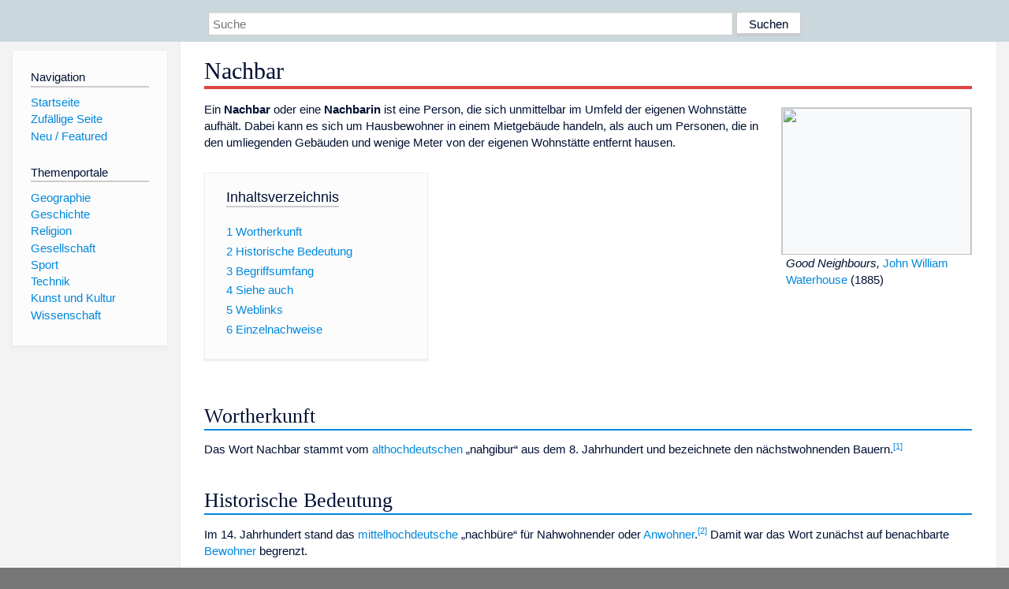

--- FILE ---
content_type: text/html; charset=utf-8
request_url: https://www.dewiki.de/Lexikon/Nachbar
body_size: 7463
content:


<!DOCTYPE html>
<html lang="de-DE">
<head>
<!-- <script async src="https://pagead2.googlesyndication.com/pagead/js/adsbygoogle.js?client=ca-pub-6036180823540385" crossorigin="anonymous"></script> -->    <meta charset="utf-8" />
    <meta name="viewport" content="width=device-width, initial-scale=1.0" />
    <meta property="og:type" content="website" />
    <meta property="og:site_name" content="DeWiki" />
    
    
        <link rel="stylesheet" href="/css/site.min.css" />
    
        <link rel="canonical" href="https://dewiki.de/Lexikon/Nachbar" />
    <title>DeWiki &gt; Nachbar</title>
<style>
    .sidebar-right-ad, #mw-related-navigation { display: none; }
    @media screen and (min-width: 1350px) {
        .sidebar-right-ad, #mw-related-navigation {
            display: inline;
        }
    }
    .imagesTable {
        display: table;
        width: 100%;
        border-spacing: 3px
    }

    .imagesTableRow {
        display: table-row
    }

    .imagesTableCell {
        display: table-cell;
        padding: 5px;
        vertical-align: middle
    }

    .imagesTableBody {
        display: table-row-group
    }
.google-revocation-link-placeholder {min-height:600px;}
figure[typeof~="mw:File/Thumb"] > figcaption, figure[typeof~="mw:File/Frame"] > figcaption {display:table-caption;caption-side:bottom;line-height:1.4em;word-break:break-word;text-align:left;padding:0 6px 6px 6px;}
figure[typeof~="mw:File/Thumb"], figure[typeof~="mw:File/Frame"] {display: table;text-align:center;border-collapse:collapse;line-height:0;margin:0.5em 0 1.3em 1.4em;clear:right;float:right;}
figure[typeof~="mw:File/Thumb"], figure[typeof~="mw:File/Frame"] {border: 1px solid #c8ccd1;border-bottom-width: 1px;border-bottom-style: solid;border-bottom-color: rgb(200, 204, 209);border-bottom:0; background-color:#f8f9fa;}

/* desktop-billboard-atf */
@media (min-width: 992px) {
.r89-desktop-billboard-atf {
min-height: 250px;
margin-top: 20px;
margin-bottom: 20px
}
}
/* desktop-billboard-btf */
@media (min-width: 992px) {
.r89-desktop-billboard-btf {
min-height: 250px;
margin-top: 20px;
margin-bottom: 20px
}
}
/* desktop-incontent */
@media (min-width: 992px) {
.r89-desktop-InContent {
min-height: 90px;
margin-top: 20px;
margin-bottom: 20px
}
}
/* mobile-billboard-top */
@media (max-width: 991px) {
.r89-mobile-billboard-top {
min-height: 280px;
margin-top: 20px;
margin-bottom: 20px
}
}
#r89-mobile-billboard-top-home-0-wrapper {
  min-height: 280px !important;
}
/* mobile-rectangle-infinite */
@media (max-width: 991px) {
.r89-mobile-rectangle-infinite {
min-height: 250px;
margin-top: 20px;
margin-bottom: 20px
}
}
/* mobile-rectangle-low */
@media (max-width: 991px) {
.r89-mobile-rectangle-low {
min-height: 250px;
margin-top: 20px;
margin-bottom: 20px
}
}
/* mobile-rectangle-mid */
@media (max-width: 991px) {
.r89-mobile-rectangle-mid {
min-height: 250px;
margin-top: 20px;
margin-bottom: 20px
}
}
/* mobile-rectangle-mid-300x600 */
@media (max-width: 991px) {
.r89-Mobile-Rectangle-Mid-300x600 {
min-height: 600px;
margin-top: 20px;
margin-bottom: 20px
}
}
.urhhinw {font-size: 0.6rem;font-style: italic;display: block;text-align: right;background-color: #ffffff80;line-height: 0.9;}</style>
</head>
<body class="sitedir-ltr">
    
    <div id="mw-wrapper">
        <div id="mw-header-container" style="background: #cad7dd; min-height: 3.5em">
            <div id="mw-header">
                <div id="p-search" style="margin-left:auto;margin-right:auto;text-align:center;max-width:1024px;">
                    <form method="get" action="/Suche">
                        <input style="width:65%" name="q" type="text" placeholder="Suche" />
                        <input style="max-width:25%" type="submit" value="Suchen" />
                    </form>
                </div>
            </div>
        </div>
        <div id="mw-content-container">
            <div id="mw-content-block" class="ts-inner">
                <div id="mw-site-navigation">
                    <div id="site-navigation" class="sidebar-chunk">
                        <h2><span>Navigation</span><div class="pokey"></div></h2>
                        <div class="sidebar-inner">
                            <div role="navigation" id="p-navigation">
 <h3>Navigation</h3>
 <div>
  <ul>
   <li><a href="/" title="Startseite" accesskey="z" ><span>Startseite</span></a></li>
   <li><a href="/Special/Random" title="Zufällige Seite" accesskey="z" rel="nofollow"><span>Zufällige Seite</span></a></li>
  <li><a href="/Artikel/Featured">Neu / Featured</a></li>
  </ul>
 </div>
</div>
<div role="navigation" id="p-themenportale">
 <h3>Themenportale</h3>
 <div>
  <ul>
   <li><a href="/Lexikon/Portal:Geographie" title="Geographie-Portal"><span>Geographie</span></a></li>
   <li><a href="/Lexikon/Portal:Geschichte" title="Geschichte-Portal"><span>Geschichte</span></a></li>
   <li><a href="/Lexikon/Portal:Religion" title="Religion-Portal"><span>Religion</span></a></li>
   <li><a href="/Lexikon/Portal:Gesellschaft" title="Gesellschaft-Portal"><span>Gesellschaft</span></a></li>
   <li><a href="/Lexikon/Portal:Sport" title="Sport-Portal"><span>Sport</span></a></li>
   <li><a href="/Lexikon/Portal:Technik" title= "Technik-Portal"><span>Technik</span></a></li>
   <li><a href="/Lexikon/Portal:Kunst_und_Kultur" title="Kunst-und-Kultur-Portal"><span>Kunst und Kultur</span></a></li>
   <li><a href="/Lexikon/Portal:Wissenschaft" title="Wissenschafts-Portal"><span>Wissenschaft</span></a></ li >
  </ul>
 </div>
</div>
                        </div>
                    </div>
                </div>
                <div id="mw-related-navigation" style="padding-left: 0em;position: sticky;top: 4em;">
<!--<div class="sidebar-right-ad">
 <ins class="adsbygoogle" id="sidebaradwithcookieconsent"
  style="display:block"
  data-ad-client="ca-pub-6036180823540385"
  data-ad-slot="5493494242"
  data-ad-format="auto"
  data-full-width-responsive="true"></ins>
 <script>
 (adsbygoogle = window.adsbygoogle || []).push({ });
 </script>  
</div>-->                </div>
                <div id="mw-content">
                    <div id="content" class="mw-body" role="main">
                        

<div>
    <!-- google_ad_section_start -->
    <h1 id="firstHeading" class="firstHeading"><span class="mw-page-title-main">Nachbar</span></h1>

<!--<script src="https://tags.refinery89.com/dewikide.js" async></script>
<ins class="adsbygoogle" id="firstadwithcookieconsent"
 style="display:block;height:280px;"
 data-ad-client="ca-pub-6036180823540385"
 data-ad-slot="9334668697"
 data-ad-format="auto"
 data-full-width-responsive="true"></ins> -->
<!-- <script>
 (adsbygoogle = window.adsbygoogle || []).push({ });
</script>
<div class="r89-desktop-billboard-atf"></div>-->

    <div class="mw-content-ltr mw-parser-output" lang=de dir=ltr><figure typeof=mw:File/Thumb><a href=/Media/Datei:John_William_Waterhouse_-_Gossip.jpg><img src=//upload.wikimedia.org/wikipedia/commons/thumb/8/88/John_William_Waterhouse_-_Gossip.jpg/240px-John_William_Waterhouse_-_Gossip.jpg decoding=async width=240 height=186 class=mw-file-element srcset="//upload.wikimedia.org/wikipedia/commons/thumb/8/88/John_William_Waterhouse_-_Gossip.jpg/360px-John_William_Waterhouse_-_Gossip.jpg 1.5x, //upload.wikimedia.org/wikipedia/commons/thumb/8/88/John_William_Waterhouse_-_Gossip.jpg/480px-John_William_Waterhouse_-_Gossip.jpg 2x" data-file-width=3200 data-file-height=2475></a><figcaption><i>Good Neighbours,</i> <a href=/Lexikon/John_William_Waterhouse title="John William Waterhouse">John William Waterhouse</a> (1885)</figcaption></figure><p>Ein <b>Nachbar</b> oder eine <b>Nachbarin</b> ist eine Person, die sich unmittelbar im Umfeld der eigenen Wohnstätte aufhält. Dabei kann es sich um Hausbewohner in einem Mietgebäude handeln, als auch um Personen, die in den umliegenden Gebäuden und wenige Meter von der eigenen Wohnstätte entfernt hausen.<div id=toc class=toc role=navigation aria-labelledby=mw-toc-heading><input type=checkbox role=button id=toctogglecheckbox class=toctogglecheckbox style=display:none><div class=toctitle lang=de dir=ltr><h2 id=mw-toc-heading>Inhaltsverzeichnis</h2><span class=toctogglespan><label class=toctogglelabel for=toctogglecheckbox></label></span></div><ul><li class="toclevel-1 tocsection-1"><a href=#Wortherkunft><span class=tocnumber>1</span> <span class=toctext>Wortherkunft</span></a><li class="toclevel-1 tocsection-2"><a href=#Historische_Bedeutung><span class=tocnumber>2</span> <span class=toctext>Historische Bedeutung</span></a><li class="toclevel-1 tocsection-3"><a href=#Begriffsumfang><span class=tocnumber>3</span> <span class=toctext>Begriffsumfang</span></a><li class="toclevel-1 tocsection-4"><a href=#Siehe_auch><span class=tocnumber>4</span> <span class=toctext>Siehe auch</span></a><li class="toclevel-1 tocsection-5"><a href=#Weblinks><span class=tocnumber>5</span> <span class=toctext>Weblinks</span></a><li class="toclevel-1 tocsection-6"><a href=#Einzelnachweise><span class=tocnumber>6</span> <span class=toctext>Einzelnachweise</span></a></ul></div><h2><span class=mw-headline id=Wortherkunft>Wortherkunft</span></h2><p>Das Wort Nachbar stammt vom <a href=/Lexikon/Althochdeutsch class=mw-redirect title=Althochdeutsch>althochdeutschen</a> „nahgibur“ aus dem 8. Jahrhundert und bezeichnete den nächstwohnenden Bauern.<sup id=cite_ref-1 class=reference><a href=#cite_note-1>&#91;1&#93;</a></sup><h2><span class=mw-headline id=Historische_Bedeutung>Historische Bedeutung</span></h2><p>Im 14. Jahrhundert stand das <a href=/Lexikon/Mittelhochdeutsch class=mw-redirect title=Mittelhochdeutsch>mittelhochdeutsche</a> „nachbüre“ für Nahwohnender oder <a href=/Lexikon/Wohnen class=mw-redirect title=Wohnen>Anwohner</a>.<sup id=cite_ref-2 class=reference><a href=#cite_note-2>&#91;2&#93;</a></sup> Damit war das Wort zunächst auf benachbarte <a href=/Lexikon/Bewohner class=mw-redirect title=Bewohner>Bewohner</a> begrenzt.<p>In der frühen Neuzeit war der Nachbar nicht der Nebenan-Wohnende, sondern jeder Anwesenbesitzer, der als vollwertiges Mitglied der Dorfgemeinschaft mit allen Rechten und Pflichten aufgenommen war.<sup id=cite_ref-3 class=reference><a href=#cite_note-3>&#91;3&#93;</a></sup><h2><span class=mw-headline id=Begriffsumfang>Begriffsumfang</span></h2><p>Die weit gefasste Definition erfasst heute nicht nur die in angrenzenden oder nächstgelegenen <a href=/Lexikon/Geb%c3%a4ude title=Gebäude>Gebäuden</a> oder <a href=/Lexikon/Wohnung title=Wohnung>Wohnungen</a> wohnenden Personen, sondern auch kurzfristig andauernde Nachbarschaften wie <i>Büronachbarn</i>, <i>Tischnachbarn</i> oder <i>Thekennachbarn</i>. Bei Wohnungsnachbarn werden nicht nur nebenan Wohnende erfasst, sondern auch darüber oder darunter Wohnende. Der Nachbar bezieht sich heute – vor allem in soziologischer Hinsicht – auf ein auf „räumlicher Nähe basierende[s] <a href=/Lexikon/Sozialsystem title=Sozialsystem>Sozialsystem</a>“.<sup id=cite_ref-4 class=reference><a href=#cite_note-4>&#91;4&#93;</a></sup> In ländlichen Gebieten ist der Begriff meist viel weiter und umfasst zumindest die <i>gegenüber</i> und <i>nebenan</i> wohnenden Personen oder jene im Umkreis bis zu etwa 100 Metern. Außerhalb der Ortschaften kann der Umkreis auch bis zu einem Kilometer sein.<p>Im weiteren Sinn spricht man von Nachbarn auch bei angrenzenden <a href=/Lexikon/Gemeinde title=Gemeinde>Gemeinden</a> („Nachbargemeinde“), Bundesländer oder <a href=/Lexikon/Staat title=Staat>Staaten</a>, ja sogar bei den <a href=/Lexikon/Planet title=Planet>Planeten</a> <a href=/Lexikon/Venus_(Planet) title="Venus (Planet)">Venus</a>, <a href=/Lexikon/Mars_(Planet) title="Mars (Planet)">Mars</a> oder der Nachbar<a href=/Lexikon/Galaxie title=Galaxie>galaxie</a> des <a href=/Lexikon/Andromedanebel class=mw-redirect title=Andromedanebel>Andromedanebels</a>.<p><i>Nachbarschaft</i> ist in der <a href=/Lexikon/Soziologie title=Soziologie>soziologischen Theorie</a> von <a href=/Lexikon/Ferdinand_T%c3%b6nnies title="Ferdinand Tönnies">Ferdinand Tönnies</a> das Beispiel für eine „Gemeinschaft des Ortes“, der „allgemeine Charakter des Zusammenlebens im Dorfe“.<sup id=cite_ref-5 class=reference><a href=#cite_note-5>&#91;5&#93;</a></sup><p>Die Politikwissenschaftlerin Nancy L. Rosenblum betrachtet in ihrem Buch <i>Good neighbors</i> die Nachbarschaftlichkeit und betont die Bedeutung nachbarschaftlicher Beziehungen für die Demokratie.<sup id=cite_ref-6 class=reference><a href=#cite_note-6>&#91;6&#93;</a></sup><h2><span class=mw-headline id=Siehe_auch>Siehe auch</span></h2><ul><li><a href=/Lexikon/Deutscher_Nachbarschaftspreis title="Deutscher Nachbarschaftspreis">Deutscher Nachbarschaftspreis</a><li><a href=/Lexikon/Nachbarschaftshilfe title=Nachbarschaftshilfe>Nachbarschaftshilfe</a><li><a href=/Lexikon/Nachbarrecht title=Nachbarrecht>Nachbarrecht</a><li><a href=/Lexikon/Anlieger title=Anlieger>Anlieger</a>, Anrainer, Anstößer, Anwohner<li><span>Nachbarschaftsheim</span><li><span>Mitnachbar</span></ul><h2><span class=mw-headline id=Weblinks>Weblinks</span></h2><div class=sisterproject style="margin:0.1em 0 0 0"><span class=noviewer style=display:inline-block;line-height:10px;min-width:1.6em;text-align:center aria-hidden=true role=presentation><span class=mw-default-size typeof=mw:File><span title=Wiktionary><img alt="" src=//upload.wikimedia.org/wikipedia/commons/thumb/c/c3/Wiktfavicon_en.svg/16px-Wiktfavicon_en.svg.png decoding=async width=16 height=16 class=mw-file-element srcset="//upload.wikimedia.org/wikipedia/commons/thumb/c/c3/Wiktfavicon_en.svg/24px-Wiktfavicon_en.svg.png 1.5x, //upload.wikimedia.org/wikipedia/commons/thumb/c/c3/Wiktfavicon_en.svg/32px-Wiktfavicon_en.svg.png 2x" data-file-width=16 data-file-height=16></span></span></span><b><a href=https://de.wiktionary.org/wiki/Nachbar class=extiw title=wikt:Nachbar>Wiktionary: Nachbar</a></b>&#160;– Bedeutungserklärungen, Wortherkunft, Synonyme, Übersetzungen</div><h2><span class=mw-headline id=Einzelnachweise>Einzelnachweise</span></h2><ol class=references><li id=cite_note-1><span class=mw-cite-backlink><a href=#cite_ref-1>↑</a></span> <span class=reference-text><a href=/Lexikon/Gerhard_K%c3%b6bler title="Gerhard Köbler">Gerhard Köbler</a>, <i>Etymologisches Rechtswörterbuch</i>, 1995, S. 277</span><li id=cite_note-2><span class=mw-cite-backlink><a href=#cite_ref-2>↑</a></span> <span class=reference-text><a rel=nofollow class="external text" href="https://books.google.de/books?id=6Hp4QSEzngkC&amp;pg=PA176&amp;dq=Nachbar+Nachb%C3%BCre&amp;hl=de&amp;sa=X&amp;ved=0ahUKEwiI0LLOycvcAhXLLFAKHfU6CFAQ6AEILzAC#v=onepage&amp;q=Nachbar%20Nachb%C3%BCre&amp;f=false">Friedrich Ludwig Karl Weigand, <i>Deutsches Wörterbuch</i>, Zweiter Band: M-R, 1876, S. 176</a>.</span><li id=cite_note-3><span class=mw-cite-backlink><a href=#cite_ref-3>↑</a></span> <span class=reference-text>Metz, Rudolf/Schömburg, Karl/Schumm, Fritz/Wenzel, Rudolf: 800 Jahre Schonungen 1194‒1994. Schonungen 1993. S. 39.</span><li id=cite_note-4><span class=mw-cite-backlink><a href=#cite_ref-4>↑</a></span> <span class=reference-text>Hans Nokielski, <i>Organisierte Nachbarschaftshilfe als „neue“ Form sozialen Helfens</i>, in: Socioligia Internationalis 19, 1981, S. 139.</span><li id=cite_note-5><span class=mw-cite-backlink><a href=#cite_ref-5>↑</a></span> <span class=reference-text>Ferdinand Tönnies, <i>Gemeinschaft und Gesellschaft</i>, 1887/1991, S. 13.</span><li id=cite_note-6><span class=mw-cite-backlink><a href=#cite_ref-6>↑</a></span> <span class=reference-text><span class=cite>Nancy Rosenblum im Interview mit Nadja Schlüter:&#32;<a rel=nofollow class="external text" href=https://www.jetzt.de/politik/nachbarschaft-harvard-professorin-nancy-rosenblum-ueber-demokratie-unter-nachbarn><i>Wenn Nachbarn sich verraten, stirbt die Demokratie.</i></a>&#32;In:&#32;<i>jetzt.de.</i>&#32;27.&#160;Dezember 2018&#44;<span class=Abrufdatum>&#32;abgerufen am 30.&#160;Dezember 2020</span>.</span><span style=display:none class=Z3988 title="ctx_ver=Z39.88-2004&amp;rft_val_fmt=info%3Aofi%2Ffmt%3Akev%3Amtx%3Adc&amp;rfr_id=info%3Asid%2Fde.wikipedia.org%3ANachbar&amp;rft.title=Wenn+Nachbarn+sich+verraten%2C+stirbt+die+Demokratie&amp;rft.description=Wenn+Nachbarn+sich+verraten%2C+stirbt+die+Demokratie&amp;rft.identifier=https%3A%2F%2Fwww.jetzt.de%2Fpolitik%2Fnachbarschaft-harvard-professorin-nancy-rosenblum-ueber-demokratie-unter-nachbarn&amp;rft.creator=Nancy+Rosenblum+im+Interview+mit+Nadja+Schl%C3%BCter&amp;rft.date=2018-12-27">&#160;</span></span></ol><div id=normdaten class="catlinks normdaten-typ-s">Normdaten&#160;(Sachbegriff): <a href=/Lexikon/Gemeinsame_Normdatei title="Gemeinsame Normdatei">GND</a>: <span class=plainlinks-print><a rel=nofollow class="external text" href=https://d-nb.info/gnd/4221427-0>4221427-0</a></span> <span class=metadata></span></div></div>



    <!-- google_ad_section_end -->

        <h2 style="clear:both;"><span class="mw-headline" id="images">Auf dieser Seite verwendete Medien</span></h2>
        <div>
            <div class="imagesTable">
                <div class="imagesTableBody">
                        <div class="imagesTableRow" id="thumb-0">
                            <div class="imagesTableCell" style="background-color:#eee; text-align: center;"><a href="/Media/Datei:John_William_Waterhouse_-_Gossip.jpg"><img style="max-width: 125px; max-height: 150px; min-width: 60px;" src="https://upload.wikimedia.org/wikipedia/commons/thumb/8/88/John_William_Waterhouse_-_Gossip.jpg/125px-John_William_Waterhouse_-_Gossip.jpg" /></a></div>
                            <div class="imagesTableCell" style="background-color:#eee">
                                <a href="/Media/Datei:John_William_Waterhouse_-_Gossip.jpg">
                                    <b>John William Waterhouse - Gossip.jpg</b>
                                </a>

                            </div>
                        </div>
                </div>
            </div>
        </div>
<!-- <ins class="adsbygoogle"
 style="display:block;margin-top:15px;"
 data-ad-client="ca-pub-6036180823540385"
 data-ad-slot="8154637989"
 data-ad-format="auto"
 data-full-width-responsive="true"></ins>
<script>
 (adsbygoogle = window.adsbygoogle || []).push({ });
</script> --></div>
                    </div>
                </div>
            </div>
        </div>
        <div id="mw-footer-container">
            <div id="mw-footer" class="ts-inner">
                <div id="footer-bottom" role="contentinfo">
                    <div style="text-align: center">
                            <p>
                                Lizenz für Texte auf dieser Seite: <a href="https://creativecommons.org/licenses/by-sa/3.0/legalcode" style="text-decoration:underline;color:#CCCCFF;">CC-BY-SA 3.0 Unported</a>.
                            </p>                            
                            <p>
                                <small>Der original-Artikel ist <a href='https://de.wikipedia.org/wiki/Nachbar' style='text-decoration: underline; color: #CCCCFF;'>hier</a> abrufbar. <a href='https://de.wikipedia.org/w/index.php?action=history&title=Nachbar' style='text-decoration: underline; color: #CCCCFF;'>Hier</a> finden Sie Informationen zu den Autoren des Artikels. An Bildern wurden keine Veränderungen vorgenommen - diese werden aber in der Regel wie bei der ursprünglichen Quelle des Artikels verkleinert, d.h. als Vorschaubilder angezeigt. Klicken Sie auf ein Bild für weitere Informationen zum Urheber und zur Lizenz. Die vorgenommenen Änderungen am Artikel können Sie <a href='/Diff/Of/5e8abf5f86862b2c650675c4' style='text-decoration: underline; color: #CCCCFF;' rel="nofollow">hier</a> einsehen.</small>
                            </p>
                        <p><b><a href='/Projekt/Impressum'>Impressum</a> &nbsp;-&nbsp; <a href='/Projekt/Datenschutz'>Datenschutzerklärung</a></b></p>
                        
                    </div>
                    <div class="visualClear"></div>
                </div>
            </div>
        </div>
    </div>
    <script>
  var _paq = window._paq = window._paq || [];
  _paq.push(["setDomains", ["*.dewiki.de"]]);
  _paq.push(["disableCookies"]);
  _paq.push(['trackPageView']);
  _paq.push(['enableLinkTracking']);
  (function() {
    var u="//datenschutzfreundliche-statistiken.de/m/";
    _paq.push(['setTrackerUrl', u+'m.php']);
    _paq.push(['setSiteId', '4']);
    var d=document, g=d.createElement('script'), s=d.getElementsByTagName('script')[0];
    g.async=true; g.src=u+'m.js'; s.parentNode.insertBefore(g,s);
  })();
</script>
<noscript><img referrerpolicy="no-referrer-when-downgrade" src="//datenschutzfreundliche-statistiken.de/m/m.php?idsite=4&amp;rec=1" style="border:0;" alt="" /></noscript>
</body>
</html>
